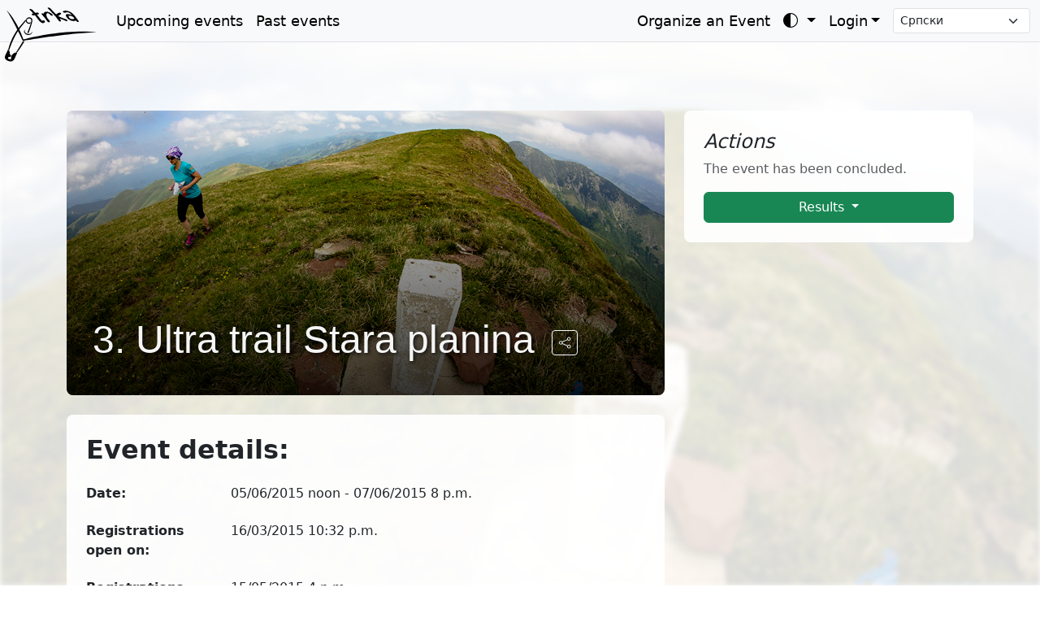

--- FILE ---
content_type: text/html; charset=utf-8
request_url: https://trka.rs/events/11/
body_size: 8125
content:
<!DOCTYPE html>




<html lang="en-gb" class="h-100">

<head>
    <meta charset="utf-8">
    <meta name="viewport" content="width=device-width, initial-scale=1">
    <meta name="description" content="">
    <meta name="author" content="Boško Stupar">
    <title> 3. Ultra trail Stara planina </title>
    <link rel="shortcut icon" href="/static/favicon.391aab90536c.ico">

    <link href="/static/css/bootstrap.min.deb991cdf0ea.css" rel="stylesheet">

    <link rel="stylesheet" type="text/css" href="/static/css/additional.732fb1f64c9f.css">
    <link rel="stylesheet" type="text/css" href="/static/css/bootstrap-icons.min.229df889441f.css">
    <link rel="stylesheet" type="text/css" href="/static/css/flatpickr.min.d5a8fe561233.css">
    <link id="flatpickr-dark-theme" rel="stylesheet" type="text/css" href="/static/css/flatpickr.dark.0e14c2f507d6.css">
    <link rel="stylesheet" href="/static/css/vendor/leaflet.bf5f6064937c.css" />

    <script>
        const getStoredTheme = () => localStorage.getItem('theme');
        const setStoredTheme = theme => localStorage.setItem('theme', theme);

        const getPreferredTheme = () => {
            const storedTheme = getStoredTheme();
            if (storedTheme) {
                return storedTheme;
            }

            return 'auto';
        };

        const setTheme = theme => {
            if (theme === 'auto' && window.matchMedia('(prefers-color-scheme: dark)').matches) {
                document.documentElement.setAttribute('data-bs-theme', 'dark');
            } else {
                document.documentElement.setAttribute('data-bs-theme', theme);
                let effectiveTheme = theme;
                if (theme === 'auto') {
                    effectiveTheme = window.matchMedia('(prefers-color-scheme: dark)').matches ? 'dark' : 'light';
                }
                const flatpickrDarkTheme = document.getElementById('flatpickr-dark-theme');
                if (flatpickrDarkTheme) {
                    flatpickrDarkTheme.disabled = (effectiveTheme !== 'dark');
                }
            }
        };

        // Apply the theme on initial page load
        setTheme(getPreferredTheme());

        // Listen for changes in the device's color scheme
        window.matchMedia('(prefers-color-scheme: dark)').addEventListener('change', () => {
            if (getStoredTheme() !== 'light' && getStoredTheme() !== 'dark') {
                setTheme(getPreferredTheme());
            }
        });
    </script>

    

<link rel="stylesheet" href="/static/css/event.6cad8bdd659d.css">
<link rel="stylesheet" href="/static/css/vendor/leaflet.bf5f6064937c.css" />

<meta property="og:description" content="Event consists of following races: Ultra 122km (122.0 km), Ultra 84km (84.0 km), Trail 25km (25.0 km), MTB 24h (9999.0 km)" />
<meta name="author" content="Savez extremnih sportova Srbije" />
<meta property="og:title" content="3. Ultra trail Stara planina" />

<meta name="twitter:card" content="summary_large_image">
<meta name="twitter:site" content="@trka_rs"> 
<meta name="twitter:creator" content="@trka_rs"> 
<meta name="twitter:title" content="3. Ultra trail Stara planina">
<meta name="twitter:description" content="Event consists of following races: Ultra 122km (122.0 km), Ultra 84km (84.0 km), Trail 25km (25.0 km), MTB 24h (9999.0 km)">


<meta property="og:image" content="/media/uploads/2016/11/08/Stara_2015.jpg" />
<meta name="twitter:image" content="/media/uploads/2016/11/08/Stara_2015.jpg">
<link rel="image_src" href="/media/uploads/2016/11/08/Stara_2015.jpg" />
<style>
    /* Set the specific background image for this page */
    body.has-full-page-background::before {
        background-image: url('/media/uploads/2016/11/08/Stara_2015.jpg');
    }

    /* Add parallax effect (optional, adjust speed as needed) */
    body.has-full-page-background {
        background-attachment: fixed;
        /* This is key for parallax */
    }
</style>



<script>(function(w,d,s,l,i){w[l]=w[l]||[];w[l].push({'gtm.start':
    new Date().getTime(),event:'gtm.js'});var f=d.getElementsByTagName(s)[0],
    j=d.createElement(s),dl=l!='dataLayer'?'&l='+l:'';j.async=true;j.src=
    'https://www.googletagmanager.com/gtm.js?id='+i+dl;f.parentNode.insertBefore(j,f);
    })(window,document,'script','dataLayer','GTM-PLM5ZDJX');</script>
</head>

<body class="d-flex flex-column h-100 has-full-page-background">

    <nav class="navbar navbar-expand-lg navbar-light fixed-top d-print-none">
        <div class="container-fluid">
            <a class="navbar-brand" href="/">
                <img class="logo-light" src="/static/img/trka.9d37dbe6017a.svg" alt="logo" />
                <img class="logo-dark" src="/static/img/trka_negative.8d5f01fe426b.svg" alt="logo" />
            </a>
            <button class="navbar-toggler" type="button" data-bs-toggle="collapse" data-bs-target="#mainNavbar"
                aria-controls="mainNavbar" aria-expanded="false" aria-label="Toggle navigation">
                <span class="navbar-toggler-icon"></span>
            </button>
            <div class="collapse navbar-collapse" id="mainNavbar">
                <ul class="navbar-nav me-auto mb-2 mb-lg-0">
                    <li class="nav-item">
                        <a class="nav-link" href="/events/">
                            Upcoming events
                        </a>
                    </li>
                    <li class="nav-item">
                        <a class="nav-link" href="/events/past/">
                            Past events
                        </a>
                    </li>
                    
                </ul>
                <ul class="navbar-nav mb-2 mb-lg-0">
                    <li class="nav-item">
                        <a class="nav-link" href="/for-organizers/">
                            Organize an Event
                        </a>
                    </li>
                    <li class="nav-item dropdown">
                        <button class="btn btn-link nav-link dropdown-toggle" id="bd-theme" type="button"
                            aria-expanded="false" data-bs-toggle="dropdown" aria-label="Toggle theme (auto)">
                            <i class="bi bi-circle-half"></i>
                        </button>
                        <ul class="dropdown-menu dropdown-menu-end" aria-labelledby="bd-theme">
                            <li>
                                <button type="button" class="dropdown-item d-flex align-items-center"
                                    data-bs-theme-value="light">
                                    <i class="bi bi-sun-fill me-2"></i>Light
                                </button>
                            </li>
                            <li>
                                <button type="button" class="dropdown-item d-flex align-items-center"
                                    data-bs-theme-value="dark">
                                    <i class="bi bi-moon-stars-fill me-2"></i>Dark
                                </button>
                            </li>
                            <li>
                                <button type="button" class="dropdown-item d-flex align-items-center"
                                    data-bs-theme-value="auto">
                                    <i class="bi bi-circle-half me-2"></i>Auto
                                </button>
                            </li>
                        </ul>
                    </li>
                    
                    <li class="nav-item dropdown">
                        <a class="nav-link dropdown-toggle" href="#" role="button" data-bs-toggle="dropdown"
                            aria-expanded="false">Login</a>
                        <ul class="dropdown-menu dropdown-menu-end">
                            <li>
                                <a class="dropdown-item" href="/auth/profile/_register/">
                                    Sign up
                                </a>
                            </li>
                            <li>
                                <a class="dropdown-item" href="/auth/login/?next=/events/11/">
                                    Login
                                </a>
                            </li>
                        </ul>
                    </li>
                    <li class="align-self-center">
                        <form action="/i18n/setlang/" method="post" class="d-flex ms-2">
                            <input type="hidden" name="csrfmiddlewaretoken" value="WXvmZUrDQTV4ujRNawsoieMXmfdaYWDWNSvwRiMT5m3ZUB4nq71bqKwjCHCYx3LD">
                            <input name="next" type="hidden" value="/events/11/">
                            <select name="language" onchange="this.form.submit()" class="form-select form-select-sm">
                                
                                <option value="sr-RS" >Српски</option>
                                
                                <option value="sr-latn" >Srpski</option>
                                
                                <option value="en-GB" >English</option>
                                
                                <option value="hu-HU" >Magyar</option>
                                
                                <option value="de-DE" >Deutsch</option>
                                
                                <option value="de-CH" >Schwiizerdüütsch</option>
                                
                                <option value="fr" >Français</option>
                                
                            </select>
                        </form>
                    </li>
                    
                </ul>
            </div>
        </div>
    </nav>

    

    <main class="pt-5">
        
<div class="container py-5">
    <div class="row">
        <div class="col-lg-8">
            
            <div class="event-title-background mb-4" style="background-image: url('/media/uploads/2016/11/08/Stara_2015.jpg');">
                <h1 class="event-title">
                    3. Ultra trail Stara planina
                    <button class="btn btn-outline-light btn-sm ms-2" onclick="copyToClipboard()"
                        data-bs-toggle="tooltip" title="Share the public URL to the event.">
                        <i class="bi bi-share"></i>
                    </button>
                </h1>
            </div>
            

            <div class="content-panel event-details">
                <h2 class="mb-3">Event details:</h2>

                
                
                
                
                
                
                
                
                

                
<div class="row mb-2">
    <div class="col-sm-4 col-md-3">
        <label class="col-form-label fw-bold">Date:</label>
    </div>
    <div class="col-sm-8 col-md-9">
        <p class="form-control-plaintext mb-0">
            
                05/06/2015 noon - 07/06/2015 8 p.m.
            
        </p>
    </div>
</div>
                
                
<div class="row mb-2">
    <div class="col-sm-4 col-md-3">
        <label class="col-form-label fw-bold">Registrations open on:</label>
    </div>
    <div class="col-sm-8 col-md-9">
        <p class="form-control-plaintext mb-0">
            
                16/03/2015 10:32 p.m.
            
        </p>
    </div>
</div>
                
<div class="row mb-2">
    <div class="col-sm-4 col-md-3">
        <label class="col-form-label fw-bold">Registrations deadline:</label>
    </div>
    <div class="col-sm-8 col-md-9">
        <p class="form-control-plaintext mb-0">
            
                15/05/2015 4 p.m.
            
        </p>
    </div>
</div>
                
<div class="row mb-2">
    <div class="col-sm-4 col-md-3">
        <label class="col-form-label fw-bold">Organizer:</label>
    </div>
    <div class="col-sm-8 col-md-9">
        <p class="form-control-plaintext mb-0">
            
                <a href="/organizers/6/events/">Savez extremnih sportova Srbije</a>
            
        </p>
    </div>
</div>
                
<div class="row mb-2">
    <div class="col-sm-4 col-md-3">
      <label class="col-form-label fw-bold">Contact:</label>
    </div>
    <div class="col-sm-8 col-md-9">
      <div class="form-control-plaintext">
          <a href="mailto:skyrunning.serbia@gmail.com" target="_blank">skyrunning.serbia@gmail.com</a>
      </div>
    </div>
</div>
                
<div class="row mb-2">
    <div class="col-sm-4 col-md-3">
      <label class="col-form-label fw-bold">More details:</label>
    </div>
    <div class="col-sm-8 col-md-9">
      <div class="form-control-plaintext">
          <a href="http://www.skyrunning-serbia.com/ultratrailstaraplanina57jun.html" target="_blank">Event announcement</a>
      </div>
    </div>
</div>

                

                <h3 class="mt-4 mb-3">Races:</h3>
                <ul class="list-group">
                    
                    <li class="list-group-item d-flex justify-content-between align-items-center">
                        <a href="/races/21-3-ultra-trail-stara-planina-ultra-122km/">
                            [122.0 km] Ultra 122km
                        </a>
                        <span class="badge bg-primary rounded-pill">
                            
                            
                            
                        </span>
                    </li>
                    
                    <li class="list-group-item d-flex justify-content-between align-items-center">
                        <a href="/races/22-3-ultra-trail-stara-planina-ultra-84km/">
                            [84.0 km] Ultra 84km
                        </a>
                        <span class="badge bg-primary rounded-pill">
                            
                            
                            
                        </span>
                    </li>
                    
                    <li class="list-group-item d-flex justify-content-between align-items-center">
                        <a href="/races/23-3-ultra-trail-stara-planina-trail-25km/">
                            [25.0 km] Trail 25km
                        </a>
                        <span class="badge bg-primary rounded-pill">
                            
                            
                            
                        </span>
                    </li>
                    
                    <li class="list-group-item d-flex justify-content-between align-items-center">
                        <a href="/races/24-3-ultra-trail-stara-planina-mtb-24h/">
                            [9999.0 km] MTB 24h
                        </a>
                        <span class="badge bg-primary rounded-pill">
                            
                            
                            
                        </span>
                    </li>
                    
                </ul>
            </div>


        </div>

        <div class="col-lg-4">
            <div class="position-sticky" style="top: 2rem;">
                <div class="content-panel">
                    <h4 class="fst-italic">Actions</h4>
                    
                    <p class="text-body-secondary">The event has been concluded.</p>
                    
                    


<div class="btn-group d-block">
    <button type="button" class="btn btn-success dropdown-toggle w-100" data-bs-toggle="dropdown" aria-expanded="false">
       Results
   </button>
   <ul class="dropdown-menu">
      
        <li><a class="dropdown-item" href="/results/21/gender/M/">Results - male - Ultra 122km</a></li>
      
        <li><a class="dropdown-item" href="/results/22/gender/M/">Results - male - Ultra 84km</a></li>
      
        <li><a class="dropdown-item" href="/results/23/gender/M/">Results - male - Trail 25km</a></li>
      
        <li><a class="dropdown-item" href="/results/24/gender/M/">Results - male - MTB 24h</a></li>
      

      <li><hr class="dropdown-divider"></li>

      
        <li><a class="dropdown-item" href="/results/21/gender/F/">Results - female - Ultra 122km</a></li>
      
        <li><a class="dropdown-item" href="/results/22/gender/F/">Results - female - Ultra 84km</a></li>
      
        <li><a class="dropdown-item" href="/results/23/gender/F/">Results - female - Trail 25km</a></li>
      
        <li><a class="dropdown-item" href="/results/24/gender/F/">Results - female - MTB 24h</a></li>
      
    </ul>
</div>

                </div>

                
            </div>
        </div>
    </div>

    

    
<div class="modal fade" id="confirmModal" tabindex="-1" aria-labelledby="confirmModalLabel" aria-hidden="true">
  <div class="modal-dialog">
    <div class="modal-content">
      <div class="modal-header">
        <h1 class="modal-title fs-5" id="confirmModalLabel">Confirm Action</h1>
        <button type="button" class="btn-close" data-bs-dismiss="modal" aria-label="Close"></button>
      </div>
      <div class="modal-body" id="confirmModalBody">
        ...
      </div>
      <div class="modal-footer">
        <button type="button" class="btn btn-secondary" data-bs-dismiss="modal">Cancel</button>
        <a id="confirmModalButton" href="#" class="btn btn-danger">Confirm</a>
      </div>
    </div>
  </div>
</div>
    
<!-- Share Event Modal -->
<div class="modal fade" id="shareEventModal" tabindex="-1" aria-labelledby="shareEventModalLabel" aria-hidden="true">
    <div class="modal-dialog">
        <div class="modal-content">
            <div class="modal-header">
                <h5 class="modal-title" id="shareEventModalLabel">Share Event</h5>
                <button type="button" class="btn-close" data-bs-dismiss="modal" aria-label="Close"></button>
            </div>
            <div class="modal-body">
                <p>The event URL has been copied to your clipboard!</p>

                <div id="nativeShareContainer" class="d-grid gap-2 mb-3 d-none">
                    <button class="btn btn-primary" onclick="nativeShare()">
                        <i class="bi bi-share-fill me-2"></i>Share via...
                    </button>
                    <div class="text-center text-muted small">or</div>
                </div>

                <div class="d-flex justify-content-center gap-4 mb-4 fs-3">
                    <a href="#" id="shareWhatsapp" target="_blank" class="text-success" title="WhatsApp"><i
                            class="bi bi-whatsapp"></i></a>
                    <a href="#" id="shareFacebook" target="_blank" class="text-primary" title="Facebook"><i
                            class="bi bi-facebook"></i></a>
                    <a href="#" id="shareTwitter" target="_blank" class="text-dark" title="X (Twitter)"><i
                            class="bi bi-twitter-x"></i></a>
                    <a href="#" id="shareEmail" target="_blank" class="text-secondary" title="Email"><i
                            class="bi bi-envelope-fill"></i></a>
                </div>

                <div class="input-group mb-3">
                    <input type="text" class="form-control" id="shareUrlInput" readonly>
                    <button class="btn btn-outline-secondary" type="button" onclick="copyInputToClipboard()"
                        title=" Copy to clipboard">
                        <i class="bi bi-clipboard"></i>
                    </button>
                </div>
            </div>
            <div class="modal-footer">
                <button type="button" class="btn btn-success" data-bs-dismiss="modal">OK</button>
            </div>
        </div>
    </div>
</div>

<script>
    function copyToClipboard() {
        let relativeUrl = "/events/11-3-ultra-trail-stara-planina/";
        let absoluteUrl = window.location.protocol + "//" + window.location.host + relativeUrl;
        let eventName = "3. Ultra trail Stara planina";

        navigator.clipboard.writeText(absoluteUrl);

        // Populate social links
        document.getElementById('shareWhatsapp').href = "https://wa.me/?text=" + encodeURIComponent(absoluteUrl);
        document.getElementById('shareFacebook').href = "https://www.facebook.com/sharer/sharer.php?u=" + encodeURIComponent(absoluteUrl);
        document.getElementById('shareTwitter').href = "https://twitter.com/intent/tweet?url=" + encodeURIComponent(absoluteUrl) + "&text=" + encodeURIComponent(eventName);
        document.getElementById('shareEmail').href = "mailto:?subject=" + encodeURIComponent(eventName) + "&body=" + encodeURIComponent(absoluteUrl);

        // Check for native share support
        if (navigator.share) {
            document.getElementById('nativeShareContainer').classList.remove('d-none');
        }

        // Show modal
        var myModal = new bootstrap.Modal(document.getElementById('shareEventModal'));
        document.getElementById('shareUrlInput').value = absoluteUrl;
        myModal.show();
    }

    function nativeShare() {
        let relativeUrl = "/events/11-3-ultra-trail-stara-planina/";
        let absoluteUrl = window.location.protocol + "//" + window.location.host + relativeUrl;
        let eventName = "3. Ultra trail Stara planina";

        if (navigator.share) {
            navigator.share({
                title: eventName,
                text: 'Check out this event!',
                url: absoluteUrl,
            })
                .catch((error) => console.log('Error sharing', error));
        }
    }

    function copyInputToClipboard() {
        var copyText = document.getElementById("shareUrlInput");
        copyText.select();
        copyText.setSelectionRange(0, 99999); // For mobile devices
        navigator.clipboard.writeText(copyText.value);
    }
</script>
</div>

    </main>

    <footer class="footer mt-auto py-3 d-print-none">
        <div class="container">
            <ul class="nav">
                <li class="nav-item">
                    <span class="nav-link text-muted">
                        
Copyright © 2026 Race center. All rights reserved.
                    </span>
                </li>
                <li class="nav-item">
                    <a class="nav-link" href="/about/">
                        About
                    </a>
                </li>
                <li class="nav-item">
                    <a class="nav-link" href="/contact/">
                        Contact us
                    </a>
                </li>
                <li class="nav-item">
                    <a class="nav-link" href="/terms/">
                        Terms
                    </a>
                </li>
                
            </ul>
        </div>
    </footer>

    <script src="/static/js/bootstrap.bundle.min.1d14f3140a35.js"></script>
    <script src="/static/js/vendor/leaflet.cc48e11dbfdc.js"></script>

    <script>
        document.addEventListener('DOMContentLoaded', function () {
            const focusElement = document.querySelector('.focus');
            if (focusElement) {
                focusElement.focus();
            }

            const titleFallback = "Race center";
            if (document.title === "") {
                document.title = titleFallback;
            } else {
                document.title = document.title + ' - ' + titleFallback;
            }

            // Custom modal logic
            const messageContainer = document.querySelector('.rc-modal-background');

            if (messageContainer) {

                // Function to hide the container if no messages are left
                const hideContainerIfEmpty = () => {
                    // We use a small delay to allow the fade-out animation to finish
                    setTimeout(function () {
                        const remainingMessages = messageContainer.querySelectorAll('.alert');
                        if (remainingMessages.length === 0) {
                            messageContainer.style.display = 'none';
                        }
                    }, 200); // 200ms delay
                };

                // 1. Logic for the 'x' button on each alert
                const closeButtons = messageContainer.querySelectorAll('.btn-close');
                closeButtons.forEach(button => {
                    button.addEventListener('click', hideContainerIfEmpty);
                });

                // 2. Logic for clicking the gray background to dismiss
                messageContainer.addEventListener('click', function (event) {
                    if (event.target === messageContainer) {
                        messageContainer.style.display = 'none';
                    }
                });

                // 3. Logic for pressing the Escape key to dismiss
                document.addEventListener('keydown', function (event) {
                    if (event.key === "Escape") {
                        messageContainer.style.display = 'none';
                    }
                });
            }

            // --- Theme Switcher Button Logic ---
            const themeSwitcherButton = document.getElementById('bd-theme');
            const themeSwitcherIcon = themeSwitcherButton.querySelector('i.bi');

            // This function updates the icon on the main button
            const updateActiveIcon = (theme) => {
                if (theme === 'dark') {
                    themeSwitcherIcon.className = 'bi bi-moon-stars-fill';
                } else if (theme === 'light') {
                    themeSwitcherIcon.className = 'bi bi-sun-fill';
                } else {
                    themeSwitcherIcon.className = 'bi bi-circle-half';
                }
            };

            // Set the correct icon when the page loads
            updateActiveIcon(getPreferredTheme());

            // Add click listeners to each theme button in the dropdown
            document.querySelectorAll('[data-bs-theme-value]').forEach(toggle => {
                toggle.addEventListener('click', () => {
                    const theme = toggle.getAttribute('data-bs-theme-value');
                    setStoredTheme(theme);
                    setTheme(theme);
                    updateActiveIcon(theme); // Update the icon on click
                });
            });

            // --- "TO TOP" BUTTON LOGIC ---
            const toTopBtn = document.getElementById('toTopBtn');
            if (toTopBtn) {
                // Show the button when user scrolls down
                window.addEventListener('scroll', function () {
                    if (document.body.scrollTop > 100 || document.documentElement.scrollTop > 100) {
                        toTopBtn.classList.remove('d-none');
                    } else {
                        toTopBtn.classList.add('d-none');
                    }
                });

                // Scroll to the top when the button is clicked
                toTopBtn.addEventListener('click', function (e) {
                    e.preventDefault();
                    window.scrollTo({ top: 0, behavior: 'smooth' });
                });
            }

            // --- DESKTOP COLLAPSIBLE SIDEBAR ---
            const desktopToggleBtn = document.getElementById('desktop-sidebar-toggle');
            const mainSidebar = document.getElementById('sidebarMenu');
            const mainContent = document.querySelector('div.dashboard-main-content');
            function expandMainContent(mainContent) {
                mainContent.classList.remove('col-md-9', 'col-lg-10');
                mainContent.classList.add('col');
            }
            function collapseMainContent(mainContent) {
                mainContent.classList.remove('col');
                mainContent.classList.add('col-md-9', 'col-lg-10');
            }
            const getSidebarState = () => localStorage.getItem('sidebarState');
            if (getSidebarState() === 'collapsed') {
                mainSidebar.classList.toggle('collapsed');
                expandMainContent(mainContent);
            }

            if (desktopToggleBtn && mainSidebar && mainContent) {
                desktopToggleBtn.addEventListener('click', function () {
                    mainSidebar.classList.toggle('collapsed');

                    if (mainSidebar.classList.contains('collapsed')) {
                        expandMainContent(mainContent);
                        localStorage.setItem('sidebarState', 'collapsed');
                    } else {
                        collapseMainContent(mainContent);
                        localStorage.removeItem('sidebarState');
                    }
                });
            }

            // Initialize Bootstrap 5 Tooltips
            const tooltipTriggerList = document.querySelectorAll('[data-bs-toggle="tooltip"]');
            const tooltipList = [...tooltipTriggerList].map(tooltipTriggerEl => new bootstrap.Tooltip(tooltipTriggerEl));
        });
    </script>

    



<script>
    document.addEventListener('DOMContentLoaded', () => {
    // Find the modal element in the DOM
    const confirmModalEl = document.getElementById('confirmModal');

    // Only run the script if the modal exists on the page
    if (confirmModalEl) {
        // Create a Bootstrap Modal instance
        const confirmModal = new bootstrap.Modal(confirmModalEl);

        // Get references to the parts of the modal we need to update
        const confirmModalBody = document.getElementById('confirmModalBody');
        const confirmModalButton = document.getElementById('confirmModalButton');

        // Find all links on the page that have the `data-confirm-message` attribute
        document.querySelectorAll('[data-confirm-message]').forEach(link => {
            // Add a click listener to each of those links
            link.addEventListener('click', (event) => {
                // Prevent the link from navigating to the URL immediately
                event.preventDefault();

                // Get the confirmation message and the link's URL from its data attributes
                const message = link.dataset.confirmMessage;
                const url = link.href;

                // Update the modal's content with the message and URL
                confirmModalBody.textContent = message;
                confirmModalButton.href = url;

                // Show the modal
                confirmModal.show();
            });
        });
    }
});

    
</script>


    <noscript><iframe src="https://www.googletagmanager.com/ns.html?id=GTM-PLM5ZDJX" height="0" width="0"
            style="display:none;visibility:hidden"></iframe></noscript>

    

    <a href="#" id="toTopBtn" class="btn btn-dark btn-lg d-none" role="button">
        <i class="bi bi-arrow-up"></i>
    </a>
</body>

</html>